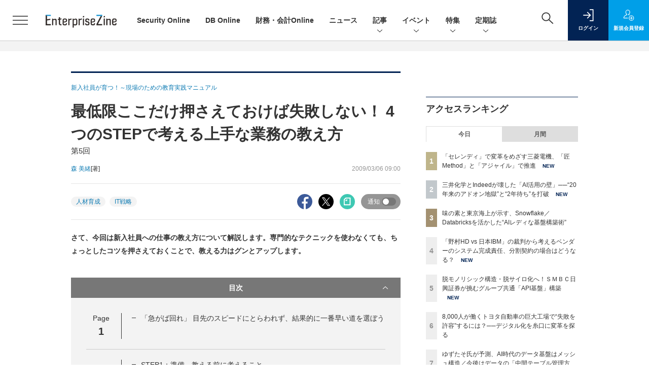

--- FILE ---
content_type: text/html; charset=utf-8
request_url: https://www.google.com/recaptcha/api2/aframe
body_size: 185
content:
<!DOCTYPE HTML><html><head><meta http-equiv="content-type" content="text/html; charset=UTF-8"></head><body><script nonce="3p5f-kxQDP7ey8GMKbB59w">/** Anti-fraud and anti-abuse applications only. See google.com/recaptcha */ try{var clients={'sodar':'https://pagead2.googlesyndication.com/pagead/sodar?'};window.addEventListener("message",function(a){try{if(a.source===window.parent){var b=JSON.parse(a.data);var c=clients[b['id']];if(c){var d=document.createElement('img');d.src=c+b['params']+'&rc='+(localStorage.getItem("rc::a")?sessionStorage.getItem("rc::b"):"");window.document.body.appendChild(d);sessionStorage.setItem("rc::e",parseInt(sessionStorage.getItem("rc::e")||0)+1);localStorage.setItem("rc::h",'1768504751062');}}}catch(b){}});window.parent.postMessage("_grecaptcha_ready", "*");}catch(b){}</script></body></html>

--- FILE ---
content_type: text/javascript;charset=utf-8
request_url: https://id.cxense.com/public/user/id?json=%7B%22identities%22%3A%5B%7B%22type%22%3A%22ckp%22%2C%22id%22%3A%22mkfu2bpzuz71ul5r%22%7D%2C%7B%22type%22%3A%22lst%22%2C%22id%22%3A%2210ovxwnym2e221odmck033a8pp%22%7D%2C%7B%22type%22%3A%22cst%22%2C%22id%22%3A%2210ovxwnym2e221odmck033a8pp%22%7D%5D%7D&callback=cXJsonpCB5
body_size: 204
content:
/**/
cXJsonpCB5({"httpStatus":200,"response":{"userId":"cx:gmoyu8n3abvcq95d8er3md92:2r8djof9579gu","newUser":false}})

--- FILE ---
content_type: text/javascript;charset=utf-8
request_url: https://api.cxense.com/public/widget/data?json=%7B%22context%22%3A%7B%22referrer%22%3A%22%22%2C%22categories%22%3A%7B%22testgroup%22%3A%2246%22%7D%2C%22parameters%22%3A%5B%7B%22key%22%3A%22userState%22%2C%22value%22%3A%22anon%22%7D%2C%7B%22key%22%3A%22page%22%2C%22value%22%3A%221%22%7D%2C%7B%22key%22%3A%22testGroup%22%2C%22value%22%3A%2246%22%7D%2C%7B%22key%22%3A%22loadDelay%22%2C%22value%22%3A%222.3%22%7D%2C%7B%22key%22%3A%22testgroup%22%2C%22value%22%3A%2246%22%7D%5D%2C%22autoRefresh%22%3Afalse%2C%22url%22%3A%22https%3A%2F%2Fenterprisezine.jp%2Farticle%2Fdetail%2F1248%22%2C%22browserTimezone%22%3A%220%22%7D%2C%22widgetId%22%3A%22a7ccb65591a7bb5cbd07b63e994afbf488460f35%22%2C%22user%22%3A%7B%22ids%22%3A%7B%22usi%22%3A%22mkfu2bpzuz71ul5r%22%7D%7D%2C%22prnd%22%3A%22mkfu2bpzssp9grmj%22%7D&media=javascript&sid=1139585087115861189&widgetId=a7ccb65591a7bb5cbd07b63e994afbf488460f35&resizeToContentSize=true&useSecureUrls=true&usi=mkfu2bpzuz71ul5r&rnd=1153395068&prnd=mkfu2bpzssp9grmj&tzo=0&callback=cXJsonpCB3
body_size: 5009
content:
/**/
cXJsonpCB3({"httpStatus":200,"response":{"items":[{"recs-image":"https://enterprisezine.jp/static/images/article/23131/23131_400re.png","description":"「開示の質」が問われたサステナビリティ報告、「実務への実装」が試された生成AI、そして、「不確実性」を前提とした経営戦略の策定・実行......2025年は、待ったなしの課題に財務・会計部門が真正面から向き合った一年でした。従来の価値基準や業務プロセスが根底から見直される中、多くのリーダーが変革のプレッシャーと手応えを同時に感じたことでしょう。また、EnterpriseZine編集部では『財務・会計Online』を立ち上げました。そこで今年は、各社の第一線で奮闘する有識者やCFOなどのリーダーたちにメールインタビューを実施。激動の2025年をいかに乗り越え、2026年をどのような戦略で迎えるのか。その総括と展望をお届けします。","collection":"EZ_記事/タイアップ記事","sho-publish-d":"20251224","title":"【特集】財務・会計のキーパーソン5人に聞く──経済・テック・監査・実務のプロが2026年を見通す","url":"https://enterprisezine.jp/article/detail/23131","dominantimage":"https://ez-cdn.shoeisha.jp/static/images/article/23131/23131_1200re2.png","recs-rawtitle":"【特集】財務・会計のキーパーソン5人に聞く──経済・テック・監査・実務のプロが2026年を見通す (1/2)|EnterpriseZine（エンタープライズジン）","dominantthumbnail":"https://content-thumbnail.cxpublic.com/content/dominantthumbnail/7febf610d1c8257614df1bd569acabf33b3f810b.jpg?694b2def","campaign":"2","testId":"193","id":"7febf610d1c8257614df1bd569acabf33b3f810b","placement":"6","click_url":"https://api.cxense.com/public/widget/click/[base64]","sho-article-type":"記事"},{"recs-image":"https://enterprisezine.jp/static/images/article/23281/23281_side.png","description":"多くの日本企業、特に規模の大きな日本の伝統的企業「JTC(Japanese Traditional Company)」では、デジタルや生成AIの活用に関する議論が進む一方で、実際の変革が思うように進んでいないケースが少なくありません。その原因の多くは技術そのものではなく、マインドセット、組織体制、開発プロセス、人材といった「非技術的な構造」にあります。つまり、変革を支える“人と組織の仕組み”が整っていないのです。連載「住友生命 岸和良の“JTC型DX”指南書」では、筆者が住友生命での実務経験をもとに、JTCの変革に必要な視点を解説してきました。最終回となる第10回は、生成AI時代の要件定義工程の変化をテーマに、本連載を締めくくりたいと思います。","collection":"EZ_記事/タイアップ記事","sho-publish-d":"20251219","title":"生成AIが要件定義の在り方を変えるとき、情シスがすべきこと──“守りの要諦”として担うべき3つの役割","url":"https://enterprisezine.jp/article/detail/23281","dominantimage":"https://ez-cdn.shoeisha.jp/static/images/article/23281/23281_top.png","recs-rawtitle":"生成AIが要件定義の在り方を変えるとき、情シスがすべきこと──“守りの要諦”として担うべき3つの役割 (1/2)|EnterpriseZine（エンタープライズジン）","dominantthumbnail":"https://content-thumbnail.cxpublic.com/content/dominantthumbnail/7c32b0232d1a21b8e0546fdcd40719a679c5854d.jpg?694489f2","campaign":"2","testId":"193","id":"7c32b0232d1a21b8e0546fdcd40719a679c5854d","placement":"6","click_url":"https://api.cxense.com/public/widget/click/[base64]","sho-article-type":"記事"},{"recs-image":"https://enterprisezine.jp/static/images/article/23405/23405_001list.jpg","description":"三菱電機が「モノを売って終わり」から脱却し、顧客や社会とつながり続ける新たな価値創出に挑む。「匠Method」とアジャイルが化学反応を起こした現場、老舗製造業の大転換の最前線を追う。Serendie(セレンディ)が生んだ共創の力とは何か。","collection":"EZ_記事/タイアップ記事","sho-publish-d":"20260115","title":"「セレンディ」で変革をめざす三菱電機、「匠Method」と「アジャイル」で推進","url":"https://enterprisezine.jp/article/detail/23405","dominantimage":"https://ez-cdn.shoeisha.jp/static/images/article/23405/23405_002.jpg","recs-rawtitle":"「セレンディ」で変革をめざす三菱電機、「匠Method」と「アジャイル」で推進 (1/3)|EnterpriseZine（エンタープライズジン）","dominantthumbnail":"https://content-thumbnail.cxpublic.com/content/dominantthumbnail/3bc7d8da3cf20d8f6e5f0c3ab1d9b8903cfe2a86.jpg?69682e86","campaign":"2","testId":"193","id":"3bc7d8da3cf20d8f6e5f0c3ab1d9b8903cfe2a86","placement":"6","click_url":"https://api.cxense.com/public/widget/click/[base64]","sho-article-type":"記事"}],"template":"              <section class=\"c-primarysection\">\n                <div class=\"c-primarysection_header\">\n                  <h2 class=\"c-primarysection_heading\">Spotlight</h2>\n                 <!-- <p class=\"c-secondarysection_heading_small\">AD</p> --> \n                </div>\n<div class=\"c-primarysection_body\">\n                  <div class=\"c-pickupindex\">\n                    <ul class=\"c-pickupindex_list\">\n<!--%\nvar dummy = \"\";\nvar items = data.response.items.slice(0, 3);\nfor (var i = 0; i < items.length; i++) {\n    var item = items[i];\n    var title = item['recs-rawtitle'].replace(\"｜ Biz/Zine（ビズジン）\",\"\");\n    title = title.replace(\"：ProductZine（プロダクトジン）\",\"\");\n　title = title.replace(\"：EnterpriseZine（エンタープライズジン）\", \"\")\n　title = title.replace(\"|EnterpriseZine（エンタープライズジン）\", \"\")\n    title = title.replace(/\\([0-9]+\\/[0-9]+\\)$/i,\"\");        \n    var publish_date = item['sho-publish-d'];\n    var recs_image = item['recs-image'].replace(/^http:\\/\\//i, 'https://');\n    recs_image = recs_image.replace(/^https:\\/\\/bizzine.jp/, 'https://bz-cdn.shoeisha.jp');\n    var flg_tieup = \"\"\n　if ((item['sho-article-tieup'] == 'タイアップ') || (item['sho-article-type'] == 'タイアップ')) {\n           flg_tieup = '(AD)';\n        }\n%-->                    \n\n                      <li class=\"c-pickupindex_listitem\">\n                        <div class=\"c-pickupindex_item\">\n                          <div class=\"c-pickupindex_item_img\"><img tmp:src=\"{{recs_image}}\" alt=\"\" width=\"200\" height=\"150\"></div>\n                          <div class=\"c-pickupindex_item_content\">\n                            <p class=\"c-pickupindex_item_heading\"><a tmp:id=\"{{cX.clickTracker(item.click_url)}}\" tmp:href=\"{{item.url}}\" tmp:target=\"_top\">{{title}}{{flg_tieup}}</a></p>\n                          </div>\n                        </div>\n                      </li>\n<!--%\n}\n%-->                      \n\n                    </ul>\n                  </div>\n                </div>\n\n</section>","style":"#cce-empty-element {margin: 20px auto;width: 100%;text-align: center;}","prnd":"mkfu2bpzssp9grmj"}})

--- FILE ---
content_type: text/javascript;charset=utf-8
request_url: https://api.cxense.com/public/widget/data?json=%7B%22context%22%3A%7B%22referrer%22%3A%22%22%2C%22categories%22%3A%7B%22testgroup%22%3A%2246%22%7D%2C%22parameters%22%3A%5B%7B%22key%22%3A%22userState%22%2C%22value%22%3A%22anon%22%7D%2C%7B%22key%22%3A%22page%22%2C%22value%22%3A%221%22%7D%2C%7B%22key%22%3A%22testGroup%22%2C%22value%22%3A%2246%22%7D%2C%7B%22key%22%3A%22loadDelay%22%2C%22value%22%3A%222.3%22%7D%2C%7B%22key%22%3A%22testgroup%22%2C%22value%22%3A%2246%22%7D%5D%2C%22autoRefresh%22%3Afalse%2C%22url%22%3A%22https%3A%2F%2Fenterprisezine.jp%2Farticle%2Fdetail%2F1248%22%2C%22browserTimezone%22%3A%220%22%7D%2C%22widgetId%22%3A%22fd96b97830bedf42949ce6ee0e2fb72c747f23c3%22%2C%22user%22%3A%7B%22ids%22%3A%7B%22usi%22%3A%22mkfu2bpzuz71ul5r%22%7D%7D%2C%22prnd%22%3A%22mkfu2bpzssp9grmj%22%7D&media=javascript&sid=1139585087115861189&widgetId=fd96b97830bedf42949ce6ee0e2fb72c747f23c3&resizeToContentSize=true&useSecureUrls=true&usi=mkfu2bpzuz71ul5r&rnd=354449898&prnd=mkfu2bpzssp9grmj&tzo=0&callback=cXJsonpCB4
body_size: 10751
content:
/**/
cXJsonpCB4({"httpStatus":200,"response":{"items":[{"recs-image":"https://enterprisezine.jp/static/images/article/23348/23348-arena.png","description":"2025年12月9日、OpenAI Japanは都内で「AIインフラ」をテーマとしたトークセッションを開催した。OpenAI本社から最高戦略責任者(Chief Strategy Officer)のジェイソン・クォン氏が来日し、AIインフラ構築で繁栄を築くために国家・産業が乗り越えるべき課題と、日本がAIインフラ構築に持つポテンシャルについて語った。また、金融機関の立場から官民のAIインフラ構築を支える三菱UFJ銀行、さらにはAIインフラに欠かせない部品の製造を手掛ける村田製作所も登壇し、それぞれの立場から見えているAIインフラ構築の制約と、その解決のアプローチについて意見を交わした。","collection":"EnterpriseZine","sho-publish-d":"20251212","title":"OpenAIの最高戦略責任者と語る、日本が「世界で最も信頼されるAIインフラ国家」になるための条件","url":"https://enterprisezine.jp/article/detail/23348","dominantimage":"https://ez-cdn.shoeisha.jp/static/images/article/23348/23348-ogp.png","recs-rawtitle":"OpenAIの最高戦略責任者と語る、日本が「世界で最も信頼されるAIインフラ国家」になるための条件 (1/4)|EnterpriseZine（エンタープライズジン）","dominantthumbnail":"https://content-thumbnail.cxpublic.com/content/dominantthumbnail/849bdf101643bab6dc8a5aece732f3acb42588e3.jpg?693b5be4","campaign":"2","testId":"194","id":"849bdf101643bab6dc8a5aece732f3acb42588e3","placement":"2","click_url":"https://api.cxense.com/public/widget/click/[base64]","sho-article-type":"記事"},{"recs-image":"https://enterprisezine.jp/static/images/article/23371/23371_002_list_list.jpg","description":"2025年10月に米国オーランドで開催された「IBM TechXchange 2025」と、12月に東京で開催された「TechXchange Summit JAPAN 2025」では、IBMが企業向けAI基盤をどう組み立て、どう“現場実装”に落とし込むかが語られた。本稿は、両イベントで示された新技術と国内開催メンバーへのインタビュー内容も踏まえて紹介する。","collection":"EnterpriseZine","sho-publish-d":"20251216","title":"IBMが「TechXchange」で示したハイブリッドクラウド&AI戦略──Anthropic連携と4層テクノロジー基盤","url":"https://enterprisezine.jp/article/detail/23371","dominantimage":"https://ez-cdn.shoeisha.jp/static/images/article/23371/23371_002.jpg","recs-rawtitle":"IBMが「TechXchange」で示したハイブリッドクラウド＆AI戦略──Anthropic連携と4層テクノロジー基盤 (1/3)|EnterpriseZine（エンタープライズジン）","dominantthumbnail":"https://content-thumbnail.cxpublic.com/content/dominantthumbnail/70796818b4eaff9ac52d16276632cb6f6730bd8f.jpg?6940afc5","campaign":"2","testId":"194","id":"70796818b4eaff9ac52d16276632cb6f6730bd8f","placement":"2","click_url":"https://api.cxense.com/public/widget/click/[base64]","sho-article-type":"記事"},{"recs-image":"https://enterprisezine.jp/static/images/article/23246/23246_400.jpg","description":"三菱UFJ信託銀行と日本マスタートラスト信託銀行を中心としたシステム開発を担う三菱UFJトラストシステムは、開発力強化を目指して「生成AI」を活用した開発支援エージェント「AIDE(エイド)」を自社開発した。AWS(Amazon Web Services)の「Generative AI Use Cases JP(GenU)」を活用し、若手エンジニア主導でわずか3ヵ月という短期間でのリリースを実現している。その背景にある危機感、そしてMVP(Minimum Viable Product)開発を通した人材育成の挑戦とは。","collection":"EnterpriseZine","sho-publish-d":"20251216","title":"三菱UFJトラストシステムは3ヵ月で「開発支援AI」を内製化 未経験の若手エンジニアが奮闘","url":"https://enterprisezine.jp/article/detail/23246","dominantimage":"https://ez-cdn.shoeisha.jp/static/images/article/23246/23246_1200.jpg","recs-rawtitle":"三菱UFJトラストシステムは3ヵ月で「開発支援AI」を内製化 未経験の若手エンジニアが奮闘 (1/3)|EnterpriseZine（エンタープライズジン）","dominantthumbnail":"https://content-thumbnail.cxpublic.com/content/dominantthumbnail/a22099088831ccd271cf4ef654f789d62bc6bfb4.jpg?694093d2","campaign":"2","testId":"194","id":"a22099088831ccd271cf4ef654f789d62bc6bfb4","placement":"2","click_url":"https://api.cxense.com/public/widget/click/[base64]","sho-article-type":"記事"},{"recs-image":"https://enterprisezine.jp/static/images/article/23204/23204_400.jpg","description":"2025年11月7日にEnterpriseZine編集部が開催したオンラインイベント「Data Tech 2025」において、デル・テクノロジーズは「進化を続ける『Dell AI データプラットフォーム』が実現する世界」と題して講演を行った。同社のアドバイザリシステムエンジニアである安井謙治氏と、執行役員統括本部長の森山輝彦氏が「Dell AI Data Platform」の全体像、そしてAI時代における“データ民主化”戦略の鍵となるコンセプトについて詳細に解説した様子をレポートする。","collection":"EnterpriseZine","sho-publish-d":"20251215","title":"AI活用の成否は「データ品質」で決まる 成果を生むためのインフラ戦略","url":"https://enterprisezine.jp/article/detail/23204","dominantimage":"https://ez-cdn.shoeisha.jp/static/images/article/23204/23204_1200.jpg","recs-rawtitle":"AI活用の成否は「データ品質」で決まる 成果を生むためのインフラ戦略 (1/3)|EnterpriseZine（エンタープライズジン）","dominantthumbnail":"https://content-thumbnail.cxpublic.com/content/dominantthumbnail/775b7933763b23ef5f80e7d9cbd53c49c2aaab1c.jpg?693f60dc","campaign":"2","testId":"194","id":"775b7933763b23ef5f80e7d9cbd53c49c2aaab1c","placement":"2","click_url":"https://api.cxense.com/public/widget/click/[base64]","sho-article-type":"タイアップ"},{"recs-image":"https://enterprisezine.jp/static/images/article/23014/23014_side.png","description":"生成AIへの注目が高まって数年が経過し、多くの企業が全社導入に踏み切った。しかし、導入したものの思うような成果が得られず、活用が進まないという声も聞こえてくる。日本企業の生成AI活用は、なぜ「導入」の段階で止まってしまいがちなのか。真の活用を実現するためには何が必要なのか。AI事業を手がけるカラクリの創業者である麹池貴彦氏は、こうしたAI活用における課題意識のもと、2025年4月に企業へのAI導入を支援する企業Advanced AI Partnersを創業し、AI活用の支援を行っている。同氏に、現場で見えてきた課題と、成功への道筋について聞いた。","collection":"EnterpriseZine","sho-publish-d":"20251215","title":"「広く浅いツール」を提供する情シスと「深い活用」を求める利用者......生成AIで実現する業務変革メソッド","url":"https://enterprisezine.jp/article/detail/23014","dominantimage":"https://ez-cdn.shoeisha.jp/static/images/article/23014/23014_top.png","recs-rawtitle":"「広く浅いツール」を提供する情シスと「深い活用」を求める利用者……生成AIで実現する業務変革メソッド (1/3)|EnterpriseZine（エンタープライズジン）","dominantthumbnail":"https://content-thumbnail.cxpublic.com/content/dominantthumbnail/8707753a6fa700f8b6b8b8811eb0ce4808fbb14b.jpg?693f4562","campaign":"2","testId":"194","id":"8707753a6fa700f8b6b8b8811eb0ce4808fbb14b","placement":"2","click_url":"https://api.cxense.com/public/widget/click/[base64]","sho-article-type":"記事"},{"recs-image":"https://enterprisezine.jp/static/images/article/23325/23325_001_list.jpg","description":"人口減少、ゼロ金利、レガシーシステム――難題が山積する日本の金融機関に対し、nCino(エヌシーノ)のCEOショーン・デズモンド氏は「現状維持こそが進歩の敵」と訴えた。11月19日の「nCino Summit Japan 2025」で発表されたのは、銀行業務を変革する5つのAIエージェント「Digital Partners」。経営幹部から顧客対応まで、役割別に設計されたエージェンティックAIが、業務効率化と収益機会の発見を実現する。2,700超の金融機関から蓄積した独自データを武器に、nCinoが描く銀行変革の未来図を紐解く。","collection":"EnterpriseZine","sho-publish-d":"20251212","title":"エージェンティックAIは銀行業務変革にどう貢献するか? nCinoが発表した5つのエージェント","url":"https://enterprisezine.jp/article/detail/23325","dominantimage":"https://ez-cdn.shoeisha.jp/static/images/article/23325/23325_001.jpg","recs-rawtitle":"エージェンティックAIは銀行業務変革にどう貢献するか？ nCinoが発表した5つのエージェント (1/3)|EnterpriseZine（エンタープライズジン）","dominantthumbnail":"https://content-thumbnail.cxpublic.com/content/dominantthumbnail/5eaaafcf1801215a1f95df0fcf1a53552e5998f7.jpg?693b6b2e","campaign":"2","testId":"194","id":"5eaaafcf1801215a1f95df0fcf1a53552e5998f7","placement":"2","click_url":"https://api.cxense.com/public/widget/click/[base64]","sho-article-type":"記事"},{"recs-image":"https://enterprisezine.jp/static/images/article/23262/23262_400.png","description":"SAPは、2025年11月4日から6日にかけて開発者向けの年次イベント「SAP TechEd 2025」を開催した。この記事では基調講演の数多くの発表の中から、4つのハイライトを紹介する。","collection":"EnterpriseZine","sho-publish-d":"20251212","title":"SAPの構造化データ専用モデル「SAP-RPT-1」登場 LLMが解けないビジネス課題を解決できるか","url":"https://enterprisezine.jp/article/detail/23262","dominantimage":"https://ez-cdn.shoeisha.jp/static/images/article/23262/23262_1200.png","recs-rawtitle":"SAPの構造化データ専用モデル「SAP-RPT-1」登場 LLMが解けないビジネス課題を解決できるか (1/4)|EnterpriseZine（エンタープライズジン）","dominantthumbnail":"https://content-thumbnail.cxpublic.com/content/dominantthumbnail/809f96d49792ef2172da22dc87a8701dec3b024a.jpg?693b51c7","campaign":"2","testId":"194","id":"809f96d49792ef2172da22dc87a8701dec3b024a","placement":"2","click_url":"https://api.cxense.com/public/widget/click/[base64]","sho-article-type":"記事"},{"recs-image":"https://enterprisezine.jp/static/images/article/23248/23248_list_list.jpg","description":"生成AIへの投資が急増する中、企業は「コスト」と「価値」をどう可視化すべきか。IBM Apptioのアジェイ・パテル氏とユージン・フヴォストフ氏へのインタビューから、AI時代の共通言語「ファイナンシャルインテリジェンス」による意思決定の変革と、日本企業が今踏み出すべき方向性を探る。","collection":"EnterpriseZine","sho-publish-d":"20251211","title":"日本企業の「ITのコストと成果の不透明性」をいかに断ち切るか─Apptio幹部が語る「FinOps」実行戦略","url":"https://enterprisezine.jp/article/detail/23248","dominantimage":"https://ez-cdn.shoeisha.jp/static/images/article/23248/23248_00.jpg","recs-rawtitle":"日本企業の「ITのコストと成果の不透明性」をいかに断ち切るか─Apptio幹部が語る「FinOps」実行戦略 (1/2)|EnterpriseZine（エンタープライズジン）","dominantthumbnail":"https://content-thumbnail.cxpublic.com/content/dominantthumbnail/9c7e4ee73b128e94c76ee6551c3d03176f865e6f.jpg?693a17f6","campaign":"2","testId":"194","id":"9c7e4ee73b128e94c76ee6551c3d03176f865e6f","placement":"2","click_url":"https://api.cxense.com/public/widget/click/[base64]","sho-article-type":"記事"}],"template":"                  <div class=\"c-featureindex\">\n                    <ul class=\"c-featureindex_list row row-cols-1 row-cols-sm-2 row-cols-md-4 gx-4 gy-4 gy-md-5\">\n          <!--%\n          var dummy = \"\";\n\t\t  var items = data.response.items;\n\t\t  for (var i = 0; i < 8; i++) {\n  \t\t\tvar item = items[i];\n                var title = item['recs-rawtitle'].replace(\"｜ Biz/Zine（ビズジン）\",\"\").replace(\"｜翔泳社の本\",\"\").replace(\"：EnterpriseZine（エンタープライズジン）\",\"\").replace(\"|EnterpriseZine（エンタープライズジン）\",\"\").replace(\"：MarkeZine（マーケジン）\",\"\");\n                title = title.replace(/\\([0-9]+\\/[0-9]+\\)$/i,\"\");              \n                var publish_date = item['sho-publish-d'];\n                var recs_image = item['recs-image'].replace(/^http:\\/\\//i, 'https://');\n                recs_image = recs_image.replace(/^https:\\/\\/bizzine.jp/, 'https://bz-cdn.shoeisha.jp');\n                var click_url = cX.clickTracker(item.click_url);\n                var flg_tieup = \"\"\n\t\t\t　if ((item['sho-article-tieup'] == 'タイアップ') || (item['sho-article-type'] == 'タイアップ')) {\n                \tflg_tieup = '(AD)';}\n            %-->                    \n                      <li class=\"c-featureindex_listitem\">\n                        <div class=\"c-featureindex_item\">\n                          <div class=\"c-featureindex_item_img\">\n                            <p><img tmp:src=\"{{recs_image}}\"  alt=\"\" width=\"200\" height=\"150\" class=\"\"></p>\n                           </div>\n                            \n                          <div class=\"c-featureindex_item_content\">\n                            <p class=\"c-featureindex_item_heading\"><a tmp:id=\"{{click_url}}\" tmp:href=\"{{item.url}}\" tmp:target=\"_top\">{{title}}{{flg_tieup}}</a></p>\n                          </div>\n                        </div>\n                      </li>\n          <!--%\n          }\n\t      %-->            \n                            </ul>\n                            </div>","style":"@import url('https://fonts.googleapis.com/css2?family=Roboto&display=swap');\n\n.cx-flex-module[data-cx_987o] {\n    --cx-columns: 4;\n    --cx-item-gap: 4px;\n    --cx-image-height: 220px;\n    --cx-background-color: #FFF;\n    --cx-text-color: #555;\n    --cx-text-hover-color: #000;\n    --cx-font-size: 15px;\n    --cx-font-family: 'Roboto', arial, helvetica, sans-serif;\n    --cx-item-width: calc(100% / var(--cx-columns));\n    display: flex;\n    flex-wrap: wrap;\n    justify-content: space-evenly;\n    background: var(--cx-background-color);\n    padding: var(--cx-item-gap);\n}\n\n.cx-flex-module[data-cx_987o] .cx-item {\n    width: calc(var(--cx-item-width) - var(--cx-columns) * var(--cx-item-gap));\n    margin: var(--cx-item-gap) var(--cx-item-gap) calc(2 * var(--cx-item-gap)) var(--cx-item-gap);\n    flex-grow: 1;\n    display: block;\n    text-decoration: none;\n}\n\n.cx-flex-module[data-cx_987o] .cx-item.text-only {\n    background: #FAFAFA;\n    padding: 15px;\n    box-sizing: border-box;\n}\n\n.cx-flex-module[data-cx_987o] img {\n    width: 100%;\n    height: var(--cx-image-height);\n    -o-object-fit: cover;\n       object-fit: cover;\n    background: #EFEFEF;\n}\n\n.cx-flex-module[data-cx_987o] .cx-item h3 {\n    font-family: var(--cx-font-family);\n    font-size: var(--cx-font-size);\n    font-weight: bold;\n    color: var(--cx-text-color);\n    line-height: 1.3;\n    padding: 0;\n    margin: 0;\n}\n\n.cx-flex-module[data-cx_987o] .cx-item.text-only span {\n    font-family: var(--cx-font-family);\n    font-size: 90%;\n    color: var(--cx-text-color);\n    filter: opacity(0.5);\n    margin: 5px 0;\n    line-height: 1.3;\n}\n\n.cx-flex-module[data-cx_987o] .cx-item:hover {\n    opacity: 0.95;\n}\n\n.cx-flex-module[data-cx_987o] .cx-item:hover h3 {\n    color: var(--cx-text-hover-color);\n}\n\n@media screen and (max-width: 600px) {\n    .cx-flex-module[data-cx_987o] .cx-item {\n        width: calc(100% - 4 * var(--cx-item-gap));\n        height: unset;\n        margin: var(--cx-item-gap) calc(2 * var(--cx-item-gap));\n    }\n\n    .cx-flex-module[data-cx_987o] .cx-item h3 {\n        font-size: 5vw;\n    }\n\n    .cx-flex-module[data-cx_987o] img {\n        height: unset;\n    }\n}\n\n/* IE10+ */\n\n@media screen\\0 {\n    .cx-flex-module[data-cx_987o] {\n        background: #FFF;\n        padding: 4px;\n    }\n\n    .cx-flex-module[data-cx_987o] .cx-item {\n        width: calc(33% - 12px);\n        margin: 4px;\n    }\n\n    .cx-flex-module[data-cx_987o] img {\n        min-height: auto;\n    }\n\n    .cx-flex-module[data-cx_987o] .cx-item h3 {\n        font-family: Roboto, arial, helvetica, sans-serif;\n        font-size: 14px;\n        color: #555;\n        margin: 5px 0;\n    }\n\n    .cx-flex-module[data-cx_987o] .cx-item:hover h3 {\n        color: #000;\n    }\n\n    .cx-flex-module[data-cx_987o] .cx-item.text-only span {\n        font-family: Roboto, arial, helvetica, sans-serif;\n        color: #AAA;\n    }\n}\n","head":"    function separate(num){\n    \treturn String(num).replace( /(\\d)(?=(\\d\\d\\d)+(?!\\d))/g, '$1,');\n\t}\n","prnd":"mkfu2bpzssp9grmj"}})

--- FILE ---
content_type: text/javascript;charset=utf-8
request_url: https://p1cluster.cxense.com/p1.js
body_size: 101
content:
cX.library.onP1('10ovxwnym2e221odmck033a8pp');
